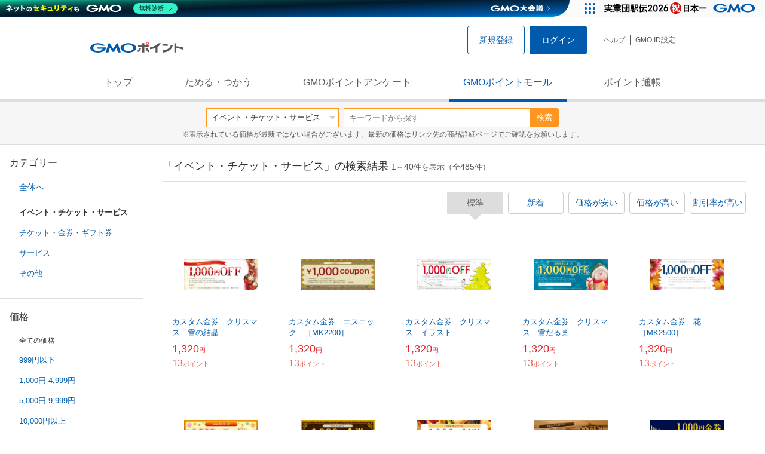

--- FILE ---
content_type: text/html; charset=UTF-8
request_url: https://point.gmo.jp/shopping/list?sell_price_range=3&sell_price_lower=&sell_price_upper=&search_cateId=18
body_size: 10187
content:

<!DOCTYPE html>
<html lang="ja">

<head prefix="og: http://ogp.me/ns# fb: http://ogp.me/ns/fb# article: http://ogp.me/ns/article#">
    <script>(function (w, d, s, l, i) {
        w[l] = w[l] || []; w[l].push({
            'gtm.start':
                new Date().getTime(), event: 'gtm.js'
        }); var f = d.getElementsByTagName(s)[0],
            j = d.createElement(s), dl = l != 'dataLayer' ? '&l=' + l : ''; j.async = true; j.src =
                'https://www.googletagmanager.com/gtm.js?id=' + i + dl; f.parentNode.insertBefore(j, f);
    })(window, document, 'script', 'dataLayer', 'GTM-M5P9R7L');</script>
<script>
    window.ga=window.ga||function(){(ga.q=ga.q||[]).push(arguments)};ga.l=+new Date;
    ga('require', 'GTM-5TNVQVN');
    ga('send', 'pageview');
    ga('create', 'UA-55588034-1', 'auto', 'onamae-server');
    ga('onamae-server.send', 'pageview');
    ga('create', 'UA-47544241-1', 'auto', 'onamae');
    ga('onamae.send', 'pageview');
</script>
<script async src='https://www.google-analytics.com/analytics.js'></script>  <meta http-equiv="Content-Type" content="text/html; charset=UTF-8">
  <meta http-equiv="content-language" content="ja" />
  <meta http-equiv="content-style-type" content="text/css" />
  <meta http-equiv="content-script-type" content="text/javascript" />
  <link rel="icon" type="image/x-icon" href="/favicon.ico" />
  <link rel="Shortcut Icon" type="img/x-icon" href="/favicon.ico" />
        <link rel="preconnect" href="https://aff.makeshop.jp" crossorigin>
    <link rel="stylesheet" type="text/css" href="/pc/css/style.css?2511" />
<link rel="stylesheet" type="text/css" href="/vendor/slick-carousel/slick/slick.css" />
<link rel="stylesheet" type="text/css" href="/vendor/slick-carousel/slick/slick-theme.css" />
    <script type="text/javascript" src="/vendor/jquery/dist/jquery.min.js"></script> 

<script type="text/javascript" src="/vendor/js-cookie/src/js.cookie.js" defer></script>
<script type="text/javascript" src="/vendor/lazysizes/lazysizes.min.js" defer></script>
<script type="text/javascript" src="/common/js/default.js?200323" defer></script>
<script type="text/javascript" src="/common/js/jquery.cookie.js" defer></script>

<script type="text/javascript" src="/common/js/modal.js?190924" defer></script>

<script type="text/javascript" src="/vendor/slick-carousel/slick/slick.min.js" defer></script>

<script type="text/javascript" src="/common/js/tokushop.js?200717" defer></script>

<script type="text/javascript" src="/pc/js/service/slider.js?2004" defer></script>

<script type="text/javascript" src="/vendor/jquery-colorbox/jquery.colorbox-min.js" defer></script>
  <script type="text/javascript" src="/pc/js/current.js" defer></script>
    <script type="text/javascript" src="/common/js/shopping/shopping.js" defer></script>
    <link rel="stylesheet" type="text/css" href="/pc/css/views/Mall.css?2007">
  <title>イベント・チケット・サービスの商品一覧｜GMOポイントモール</title>
  <meta name="description" content="イベント・チケット・サービスの商品一覧ページです。GMOポイントがたまる＆つかえるオンラインショップが大集合！貯まったポイントはショッピングで１ポイント＝１円として使えます。" />
  <script>
  var pathname = window.location.pathname;
  if(navigator.cookieEnabled !== true && pathname.includes("error") === false && !window.navigator.userAgent.includes('GoogleAdSenseInfeed')) {
    console.log("クッキーが無効です。");
    window.location.href = "/error/supported";
  }
</script>
  <noscript>
    Javascriptが必要です。
  </noscript>
</head>

<body>
    <noscript>
    <iframe src="https://www.googletagmanager.com/ns.html?id=GTM-M5P9R7L" height="0" width="0" style="display:none;visibility:hidden"></iframe>
  </noscript>
    <!-- GMOグループヘッダー -->
<script type="text/javascript" charset="UTF-8" src="//cache.img.gmo.jp/gmo/header/script.min.js" id="gmoheadertag" async="async"></script>    <header class="l-Header">
  <div class="c-Header">
    <div class="c-Header__inner">
      <h1 class="c-Headerlogo">
        <a class="logo a-Header" href="/">
          <img src="/common/img/logo.svg" alt="GMOインターネットグループの共通ポイント「GMOポイント」" width="140" height="16">
        </a>
      </h1>
             <ul class="c-HeaderNonLogin">
        <li>
          <a class="Btn__signUp a-Header" href="/member/registration"> 新規登録 </a>
        </li>
        <li>
          <a class="Btn__primary a-Header" href="/auth/login"> ログイン </a>
        </li>
      </ul>
            <ul class="c-HeaderNavList">
        <li>
          <a href="https://faq.point.gmo.jp/" class="a-Header">ヘルプ</a>
        </li>
        <li>
          <a href="/mypage/menu" class="a-Header">GMO ID設定 </a>
        </li>
              </ul>
    </div>
                          </div>
    <nav class="c-GlobalNav">
    <ul class="c-GlobalNav__list">
      <li>
        <a id="pointtop" href="/" class="a-GlobalNav"> トップ </a>
      </li>
      <li>
        <a id="aboutservice" href="/about/service" class="a-GlobalNav">ためる・つかう</a>
      </li>
      <li>
        <a id="research" href="/research/top" class="a-GlobalNav">GMOポイントアンケート</a>
      </li>
      <li>
        <a id="shopping" href="/shopping/top" class="a-GlobalNav">GMOポイントモール</a>
      </li>
      <li>
        <a id="mypagepoint" href="/mypage/point" class="a-GlobalNav">ポイント通帳</a>
      </li>
    </ul>
  </nav>
</header><script>
  (function () {
    let pathname = window.location.pathname;
    pathname01 = pathname;
    pathname02 = pathname.split("/")[1];
    switch (pathname01) {
      case "/":
        document.getElementById('pointtop').classList.add("active"); break;
      case "/about/point":
        document.getElementById('pointtop').classList.add("active"); break;
      case "/about/id":
        document.getElementById('pointtop').classList.add("active"); break;
      case "/about/service":
        document.getElementById('aboutservice').classList.add("active"); break;
      case "/mypage/point":
        document.getElementById('mypagepoint').classList.add("active"); break;
      case "/mypage/point/":
        document.getElementById('mypagepoint').classList.add("active"); break;
      case "/mypage/point/index":
        document.getElementById('mypagepoint').classList.add("active"); break;
    }
    switch (pathname02) {
      case "research":
        document.getElementById('research').classList.add("active"); break;
      case "shopping":
        document.getElementById('shopping').classList.add("active"); break;
    }
  })()
</script>    <div class="l-ContentWrapper--mall">
  <div class="v-MallSearch">
    <form name="shoppingForm" action="/shopping/list" method="get">
  <div class="v-MallSearch__inner">
    <div class="v-MallSearchSelect categoryLP">
      <label class="v-MallSearchSelect__label">
        <select name="search_cateId" class="v-MallSearchSelect__select">
          <option value="0">全てのカテゴリーで</option>
          <option value="9">フード・菓子</option>
          <option value="17">本・雑誌・コミック</option>
          <option value="5">パソコン・周辺機器</option>
          <option value="6">家電・AV機器・カメラ</option>
          <option value="8">おもちゃ・ホビー・ゲーム</option>
          <option value="1">ファッション・ブランド</option>
          <option value="15">生活・インテリア・文具</option>
          <option value="10">ドリンク・アルコール</option>
          <option value="16">スポーツ・アウトドア・旅行</option>
          <option value="2">バッグ・靴・小物</option>
          <option value="12">ビューティ・コスメ・香水</option>
          <option value="7">CD・DVD・楽器</option>
          <option value="20">車・バイク</option>
          <option value="14">ペット・ペットグッズ</option>
          <option value="4">キッズ・ベビー・マタニティ</option>
          <option value="13">フラワー・ガーデニング</option>
          <option value="11">ヘルス・ダイエット</option>
          <option value="3">ジュエリー・アクセサリー</option>
          <option value="19">ダウンロード・コンテンツ</option>
                    <option value="18" selected="selected">イベント・チケット・サービス</option>
          <option value="21">その他</option>
                  </select>
      </label>
    </div>
    <div class="v-MallSearchForm">
      <input type="text" name="search_word" value="" placeholder="キーワードから探す" maxlength="255" class="v-MallSearchForm__inputText">
      <div class="v-MallSearchForm__inputBtn">
        <button type="submit" class="Btn_search">検索</button>
      </div>
      <input type="hidden" name="search_order_type" value="4">
      <input type="hidden" name="payment_type" value="0">
      <input type="hidden" name="search_type" value="form">
    </div>
  </div>
  </form>
  <p class="v-MallSearch__text">※表示されている価格が最新ではない場合がございます。最新の価格はリンク先の商品詳細ページでご確認をお願いします。</p>
</div>  <div class="l-Content">
    <div class="l-ContentSub--mall">
      <section class="v-MallMenu">
  <h3 class="v-MallMenu__title">カテゴリー</h3>
    <ul class="v-MallMenuList">
        <li class="v-MallMenuList__item--up">
      <a href="/shopping/list?sell_price_range=3&amp;sell_price_lower=&amp;sell_price_upper=&amp;search_cateId=0">
        全体へ
      </a>
    </li>
    <li class="v-MallMenuList__item--present"> イベント・チケット・サービス </li>
                            <li class="v-MallMenuList__item--down">
      <a href="/shopping/list?sell_price_range=3&amp;sell_price_lower=&amp;sell_price_upper=&amp;search_cateId=18192">
        <span class="v-MallMenuList__icon mallicon-18192"></span> チケット・金券・ギフト券
      </a>
    </li>
                <li class="v-MallMenuList__item--down">
      <a href="/shopping/list?sell_price_range=3&amp;sell_price_lower=&amp;sell_price_upper=&amp;search_cateId=18193">
        <span class="v-MallMenuList__icon mallicon-18193"></span> サービス
      </a>
    </li>
                <li class="v-MallMenuList__item--down">
      <a href="/shopping/list?sell_price_range=3&amp;sell_price_lower=&amp;sell_price_upper=&amp;search_cateId=18194">
        <span class="v-MallMenuList__icon mallicon-18194"></span> その他
      </a>
    </li>
              </ul>
  </section>
<section class="v-MallMenu">
  <h3 class="v-MallMenu__title">価格</h3>
  <ul class="v-MallMenuList">
            <li class="v-MallMenuList__item--selected">
      <p>全ての価格</p>
    </li>
                <li class="v-MallMenuList__item">
      <a href="/shopping/list?sell_price_range=3&amp;sell_price_lower=&amp;sell_price_upper=999&amp;search_cateId=18">
        999円以下
      </a>
    </li>
                <li class="v-MallMenuList__item">
      <a href="/shopping/list?sell_price_range=3&amp;sell_price_lower=1000&amp;sell_price_upper=4999&amp;search_cateId=18">
        1,000円-4,999円
      </a>
    </li>
                <li class="v-MallMenuList__item">
      <a href="/shopping/list?sell_price_range=3&amp;sell_price_lower=5000&amp;sell_price_upper=9999&amp;search_cateId=18">
        5,000円-9,999円
      </a>
    </li>
                <li class="v-MallMenuList__item">
      <a href="/shopping/list?sell_price_range=3&amp;sell_price_lower=10000&amp;sell_price_upper=&amp;search_cateId=18">
        10,000円以上
      </a>
    </li>
          </ul>
  <form name="shoppingForm" action="/shopping/list" method="get">
  <div class="v-MallMenuPrice__area">
    <div class="v-MallMenuPrice__inner">
      <input type="text" name="sell_price_lower" value="" maxlength="9" class="v-MallMenuPrice__input">
      <span class="v-MallMenuPrice__unit">円</span>
      <span class="v-MallMenuPrice__unit">〜</span>
      <input type="text" name="sell_price_upper" value="" maxlength="9" class="v-MallMenuPrice__input">
      <span class="v-MallMenuPrice__unit">円</span>
      <input type="hidden" name="search_word" value="">
      <input type="hidden" name="search_order_type" value="4">
      <input type="hidden" name="payment_type" value="0">
      <input type="hidden" name="search_cateId" value="18">
    </div>
    <div class="v-MallMenuPrice__btn">
      <button type="submit" class="Btn__secondary">絞り込む</button>
    </div>
  </div>
  </form>
</section>
<section class="v-MallMenu">
  <h3 class="v-MallMenu__title">支払い方法</h3>
  <div class="v-MallMenuCheck">
    <form name="shoppingForm" action="/shopping/list" method="get">
    <label class="v-MallMenuCheck__label">
            <input id="payment_type_checkbox" type="checkbox" class="v-MallMenuCheck__box" name="payment_type" value="">
            カードが使える商品のみ
    </label>
    <input type="hidden" name="search_word" value="">
    <input type="hidden" name="search_order_type" value="4">
    <input type="hidden" name="sell_price_lower" value="">
    <input type="hidden" name="sell_price_upper" value="">
    <input type="hidden" name="search_cateId" value="18">
    </form>
  </div>
</section>    </div>
    <div class="l-ContentMain--mall">
      <div class="v-MallTop">
        <div class="v-MallCardArea">
                    <h2 class="v-MallCardArea__title">
                        「イベント・チケット・サービス」の検索結果
                        <div class="c-PagerNumber">
              <span class="c-PagerNumber__number"> 1</span><span class="c-PagerNumber__unit">～</span><span class="c-PagerNumber__number">40</span><span class="c-PagerNumber__unit">件を表示（全</span><span class="c-PagerNumber__number">485</span><span class="c-PagerNumber__unit">件）</span>
            </div>
          </h2>
          <div class="v-MallCardArea__switchArea">
            <ul class="c-Switch">
              <li>
                                <span class="c-Switch__item--current">標準</span>
                              </li>
              <li>
                                <a href="/shopping/list?sell_price_range=3&amp;sell_price_lower=&amp;sell_price_upper=&amp;search_cateId=18&amp;search_order_type=3">
                  <span class="c-Switch__item">新着</span>
                </a>
                              </li>
              <li>
                                <a href="/shopping/list?sell_price_range=3&amp;sell_price_lower=&amp;sell_price_upper=&amp;search_cateId=18&amp;search_order_type=1">
                  <span class="c-Switch__item">価格が安い</span>
                </a>
                              </li>
              <li>
                                <a href="/shopping/list?sell_price_range=3&amp;sell_price_lower=&amp;sell_price_upper=&amp;search_cateId=18&amp;search_order_type=2">
                  <span class="c-Switch__item">価格が高い</span>
                </a>
                              </li>
              <li>
                                <a href="/shopping/list?sell_price_range=3&amp;sell_price_lower=&amp;sell_price_upper=&amp;search_cateId=18&amp;search_order_type=5">
                  <span class="c-Switch__item">割引率が高い</span>
                </a>
                              </li>
            </ul>
          </div>
                    <ul class="c-ListWrapperRow">
                                                <li class="c-ListWrapperItem">
              <a class="shop-item-link" target="blank" href="https://aff.makeshop.jp/landing.html?service_id=1&amp;shop_id=clipy&amp;media_id=TP&amp;url=http%3A%2F%2Fwww.kinkos.works%2Fshopdetail%2F000000003137%2F" onclick="funcItemClick(&#039;18&#039;,&#039;&#039;,&#039;3137&#039;,&#039;1&#039;,&#039;0&#039;,&#039;4&#039;);funcSetItemHistoryCookie(&#039;3137&#039;,&#039;http://www.kinkos.works/shopdetail/000000003137/&#039;,&#039;&#039;,&#039;http://makeshop-multi-images.akamaized.net/clipy/itemimages/000000003137_4ti8meH.jpg&#039;,&#039;カスタム金券　クリスマス　雪の結晶　［MK2100］&#039;);">
                <dl class="c-ProductCard--mallList">
                  <dt class="c-ProductCard__thumb--mall">
                                        <img data-sizes="auto" data-src="https://point.gmo.jp/image/9ca06e0138d31c315d03a571e35e891f4cd46787?url=http%3A%2F%2Fmakeshop-multi-images.akamaized.net%2Fclipy%2Fitemimages%2F000000003137_4ti8meH.jpg" onerror="this.src='/common/img/shopping/img_noimage100x100.gif'" class="lazyload">
                                      </dt>
                                                      <dd class="c-ProductCard__link">
                    カスタム金券　クリスマス　雪の結晶　［MK2100］
                  </dd>
                  <dd class="c-ProductCard__price">
                    <span class="c-ProductCard__amount">1,320</span><span class="c-ProductCard__unit">円</span>
                                      </dd>
                  <dd class="c-ProductCard__point--mall">
                    <span class="c-ProductCard__amount">13</span><span class="c-ProductCard__unit">ポイント</span>
                  </dd>
                </dl>
              </a>
            </li>
                                                <li class="c-ListWrapperItem">
              <a class="shop-item-link" target="blank" href="https://aff.makeshop.jp/landing.html?service_id=1&amp;shop_id=clipy&amp;media_id=TP&amp;url=http%3A%2F%2Fwww.kinkos.works%2Fshopdetail%2F000000003143%2F" onclick="funcItemClick(&#039;18&#039;,&#039;&#039;,&#039;3143&#039;,&#039;1&#039;,&#039;1&#039;,&#039;4&#039;);funcSetItemHistoryCookie(&#039;3143&#039;,&#039;http://www.kinkos.works/shopdetail/000000003143/&#039;,&#039;&#039;,&#039;http://makeshop-multi-images.akamaized.net/clipy/itemimages/000000003143_0Wj3kGn.jpg&#039;,&#039;カスタム金券　エスニック　［MK2200］&#039;);">
                <dl class="c-ProductCard--mallList">
                  <dt class="c-ProductCard__thumb--mall">
                                        <img data-sizes="auto" data-src="https://point.gmo.jp/image/91426f17139a487af6965b7a48e7089200412c19?url=http%3A%2F%2Fmakeshop-multi-images.akamaized.net%2Fclipy%2Fitemimages%2F000000003143_0Wj3kGn.jpg" onerror="this.src='/common/img/shopping/img_noimage100x100.gif'" class="lazyload">
                                      </dt>
                                                      <dd class="c-ProductCard__link">
                    カスタム金券　エスニック　［MK2200］
                  </dd>
                  <dd class="c-ProductCard__price">
                    <span class="c-ProductCard__amount">1,320</span><span class="c-ProductCard__unit">円</span>
                                      </dd>
                  <dd class="c-ProductCard__point--mall">
                    <span class="c-ProductCard__amount">13</span><span class="c-ProductCard__unit">ポイント</span>
                  </dd>
                </dl>
              </a>
            </li>
                                                <li class="c-ListWrapperItem">
              <a class="shop-item-link" target="blank" href="https://aff.makeshop.jp/landing.html?service_id=1&amp;shop_id=clipy&amp;media_id=TP&amp;url=http%3A%2F%2Fwww.kinkos.works%2Fshopdetail%2F000000003149%2F" onclick="funcItemClick(&#039;18&#039;,&#039;&#039;,&#039;3149&#039;,&#039;1&#039;,&#039;2&#039;,&#039;4&#039;);funcSetItemHistoryCookie(&#039;3149&#039;,&#039;http://www.kinkos.works/shopdetail/000000003149/&#039;,&#039;&#039;,&#039;http://makeshop-multi-images.akamaized.net/clipy/itemimages/000000003149_sYK1G6T.jpg&#039;,&#039;カスタム金券　クリスマス　イラスト　［MK2300］&#039;);">
                <dl class="c-ProductCard--mallList">
                  <dt class="c-ProductCard__thumb--mall">
                                        <img data-sizes="auto" data-src="https://point.gmo.jp/image/1e8504a705ee5d60fa75c644b24fb7cfa7634fb6?url=http%3A%2F%2Fmakeshop-multi-images.akamaized.net%2Fclipy%2Fitemimages%2F000000003149_sYK1G6T.jpg" onerror="this.src='/common/img/shopping/img_noimage100x100.gif'" class="lazyload">
                                      </dt>
                                                      <dd class="c-ProductCard__link">
                    カスタム金券　クリスマス　イラスト　［MK2300］
                  </dd>
                  <dd class="c-ProductCard__price">
                    <span class="c-ProductCard__amount">1,320</span><span class="c-ProductCard__unit">円</span>
                                      </dd>
                  <dd class="c-ProductCard__point--mall">
                    <span class="c-ProductCard__amount">13</span><span class="c-ProductCard__unit">ポイント</span>
                  </dd>
                </dl>
              </a>
            </li>
                                                <li class="c-ListWrapperItem">
              <a class="shop-item-link" target="blank" href="https://aff.makeshop.jp/landing.html?service_id=1&amp;shop_id=clipy&amp;media_id=TP&amp;url=http%3A%2F%2Fwww.kinkos.works%2Fshopdetail%2F000000003155%2F" onclick="funcItemClick(&#039;18&#039;,&#039;&#039;,&#039;3155&#039;,&#039;1&#039;,&#039;3&#039;,&#039;4&#039;);funcSetItemHistoryCookie(&#039;3155&#039;,&#039;http://www.kinkos.works/shopdetail/000000003155/&#039;,&#039;&#039;,&#039;http://makeshop-multi-images.akamaized.net/clipy/itemimages/000000003155_QjyjxZa.jpg&#039;,&#039;カスタム金券　クリスマス　雪だるま　［MK2400］&#039;);">
                <dl class="c-ProductCard--mallList">
                  <dt class="c-ProductCard__thumb--mall">
                                        <img data-sizes="auto" data-src="https://point.gmo.jp/image/0da9a185b39db590a00e9d6e7308e6a83297a1c7?url=http%3A%2F%2Fmakeshop-multi-images.akamaized.net%2Fclipy%2Fitemimages%2F000000003155_QjyjxZa.jpg" onerror="this.src='/common/img/shopping/img_noimage100x100.gif'" class="lazyload">
                                      </dt>
                                                      <dd class="c-ProductCard__link">
                    カスタム金券　クリスマス　雪だるま　［MK2400］
                  </dd>
                  <dd class="c-ProductCard__price">
                    <span class="c-ProductCard__amount">1,320</span><span class="c-ProductCard__unit">円</span>
                                      </dd>
                  <dd class="c-ProductCard__point--mall">
                    <span class="c-ProductCard__amount">13</span><span class="c-ProductCard__unit">ポイント</span>
                  </dd>
                </dl>
              </a>
            </li>
                                                <li class="c-ListWrapperItem">
              <a class="shop-item-link" target="blank" href="https://aff.makeshop.jp/landing.html?service_id=1&amp;shop_id=clipy&amp;media_id=TP&amp;url=http%3A%2F%2Fwww.kinkos.works%2Fshopdetail%2F000000003161%2F" onclick="funcItemClick(&#039;18&#039;,&#039;&#039;,&#039;3161&#039;,&#039;1&#039;,&#039;4&#039;,&#039;4&#039;);funcSetItemHistoryCookie(&#039;3161&#039;,&#039;http://www.kinkos.works/shopdetail/000000003161/&#039;,&#039;&#039;,&#039;http://makeshop-multi-images.akamaized.net/clipy/itemimages/000000003161_1kQ25zh.jpg&#039;,&#039;カスタム金券　花　［MK2500］&#039;);">
                <dl class="c-ProductCard--mallList">
                  <dt class="c-ProductCard__thumb--mall">
                                        <img data-sizes="auto" data-src="https://point.gmo.jp/image/c0aa245b1421beca3e4c2614d7519df26a9f445d?url=http%3A%2F%2Fmakeshop-multi-images.akamaized.net%2Fclipy%2Fitemimages%2F000000003161_1kQ25zh.jpg" onerror="this.src='/common/img/shopping/img_noimage100x100.gif'" class="lazyload">
                                      </dt>
                                                      <dd class="c-ProductCard__link">
                    カスタム金券　花　［MK2500］
                  </dd>
                  <dd class="c-ProductCard__price">
                    <span class="c-ProductCard__amount">1,320</span><span class="c-ProductCard__unit">円</span>
                                      </dd>
                  <dd class="c-ProductCard__point--mall">
                    <span class="c-ProductCard__amount">13</span><span class="c-ProductCard__unit">ポイント</span>
                  </dd>
                </dl>
              </a>
            </li>
                                                <li class="c-ListWrapperItem">
              <a class="shop-item-link" target="blank" href="https://aff.makeshop.jp/landing.html?service_id=1&amp;shop_id=clipy&amp;media_id=TP&amp;url=http%3A%2F%2Fwww.kinkos.works%2Fshopdetail%2F000000002552%2F" onclick="funcItemClick(&#039;18&#039;,&#039;&#039;,&#039;2552&#039;,&#039;1&#039;,&#039;5&#039;,&#039;4&#039;);funcSetItemHistoryCookie(&#039;2552&#039;,&#039;http://www.kinkos.works/shopdetail/000000002552/&#039;,&#039;&#039;,&#039;http://makeshop-multi-images.akamaized.net/clipy/itemimages/000000002552_FX8MJZx.jpg&#039;,&#039;カスタム金券　カラフルポップ　［MK0100］&#039;);">
                <dl class="c-ProductCard--mallList">
                  <dt class="c-ProductCard__thumb--mall">
                                        <img data-sizes="auto" data-src="https://point.gmo.jp/image/7302e1ef1d9d403dd33f9631697b09c6cd940580?url=http%3A%2F%2Fmakeshop-multi-images.akamaized.net%2Fclipy%2Fitemimages%2F000000002552_FX8MJZx.jpg" onerror="this.src='/common/img/shopping/img_noimage100x100.gif'" class="lazyload">
                                      </dt>
                                                      <dd class="c-ProductCard__link">
                    カスタム金券　カラフルポップ　［MK0100］
                  </dd>
                  <dd class="c-ProductCard__price">
                    <span class="c-ProductCard__amount">1,320</span><span class="c-ProductCard__unit">円</span>
                                      </dd>
                  <dd class="c-ProductCard__point--mall">
                    <span class="c-ProductCard__amount">13</span><span class="c-ProductCard__unit">ポイント</span>
                  </dd>
                </dl>
              </a>
            </li>
                                                <li class="c-ListWrapperItem">
              <a class="shop-item-link" target="blank" href="https://aff.makeshop.jp/landing.html?service_id=1&amp;shop_id=clipy&amp;media_id=TP&amp;url=http%3A%2F%2Fwww.kinkos.works%2Fshopdetail%2F000000002553%2F" onclick="funcItemClick(&#039;18&#039;,&#039;&#039;,&#039;2553&#039;,&#039;1&#039;,&#039;6&#039;,&#039;4&#039;);funcSetItemHistoryCookie(&#039;2553&#039;,&#039;http://www.kinkos.works/shopdetail/000000002553/&#039;,&#039;&#039;,&#039;http://makeshop-multi-images.akamaized.net/clipy/itemimages/000000002553_JjCgtYx.jpg&#039;,&#039;カスタム金券　シック　［MK0200］&#039;);">
                <dl class="c-ProductCard--mallList">
                  <dt class="c-ProductCard__thumb--mall">
                                        <img data-sizes="auto" data-src="https://point.gmo.jp/image/20a7f153b8b852eb12eafe912483fe597b17ba80?url=http%3A%2F%2Fmakeshop-multi-images.akamaized.net%2Fclipy%2Fitemimages%2F000000002553_JjCgtYx.jpg" onerror="this.src='/common/img/shopping/img_noimage100x100.gif'" class="lazyload">
                                      </dt>
                                                      <dd class="c-ProductCard__link">
                    カスタム金券　シック　［MK0200］
                  </dd>
                  <dd class="c-ProductCard__price">
                    <span class="c-ProductCard__amount">1,320</span><span class="c-ProductCard__unit">円</span>
                                      </dd>
                  <dd class="c-ProductCard__point--mall">
                    <span class="c-ProductCard__amount">13</span><span class="c-ProductCard__unit">ポイント</span>
                  </dd>
                </dl>
              </a>
            </li>
                                                <li class="c-ListWrapperItem">
              <a class="shop-item-link" target="blank" href="https://aff.makeshop.jp/landing.html?service_id=1&amp;shop_id=clipy&amp;media_id=TP&amp;url=http%3A%2F%2Fwww.kinkos.works%2Fshopdetail%2F000000002554%2F" onclick="funcItemClick(&#039;18&#039;,&#039;&#039;,&#039;2554&#039;,&#039;1&#039;,&#039;7&#039;,&#039;4&#039;);funcSetItemHistoryCookie(&#039;2554&#039;,&#039;http://www.kinkos.works/shopdetail/000000002554/&#039;,&#039;&#039;,&#039;http://makeshop-multi-images.akamaized.net/clipy/itemimages/000000002554_zpmbO2N.jpg&#039;,&#039;カスタム金券　花　［MK0300］&#039;);">
                <dl class="c-ProductCard--mallList">
                  <dt class="c-ProductCard__thumb--mall">
                                        <img data-sizes="auto" data-src="https://point.gmo.jp/image/cb113748337a257e9cf732573e76cd754fcf96f3?url=http%3A%2F%2Fmakeshop-multi-images.akamaized.net%2Fclipy%2Fitemimages%2F000000002554_zpmbO2N.jpg" onerror="this.src='/common/img/shopping/img_noimage100x100.gif'" class="lazyload">
                                      </dt>
                                                      <dd class="c-ProductCard__link">
                    カスタム金券　花　［MK0300］
                  </dd>
                  <dd class="c-ProductCard__price">
                    <span class="c-ProductCard__amount">1,320</span><span class="c-ProductCard__unit">円</span>
                                      </dd>
                  <dd class="c-ProductCard__point--mall">
                    <span class="c-ProductCard__amount">13</span><span class="c-ProductCard__unit">ポイント</span>
                  </dd>
                </dl>
              </a>
            </li>
                                                <li class="c-ListWrapperItem">
              <a class="shop-item-link" target="blank" href="https://aff.makeshop.jp/landing.html?service_id=1&amp;shop_id=clipy&amp;media_id=TP&amp;url=http%3A%2F%2Fwww.kinkos.works%2Fshopdetail%2F000000002555%2F" onclick="funcItemClick(&#039;18&#039;,&#039;&#039;,&#039;2555&#039;,&#039;1&#039;,&#039;8&#039;,&#039;4&#039;);funcSetItemHistoryCookie(&#039;2555&#039;,&#039;http://www.kinkos.works/shopdetail/000000002555/&#039;,&#039;&#039;,&#039;http://makeshop-multi-images.akamaized.net/clipy/itemimages/000000002555_CPwaORZ.jpg&#039;,&#039;カスタム金券　木目　［MK0400］&#039;);">
                <dl class="c-ProductCard--mallList">
                  <dt class="c-ProductCard__thumb--mall">
                                        <img data-sizes="auto" data-src="https://point.gmo.jp/image/294b1232d7fa467474041bfc5762eaa80bee3eb1?url=http%3A%2F%2Fmakeshop-multi-images.akamaized.net%2Fclipy%2Fitemimages%2F000000002555_CPwaORZ.jpg" onerror="this.src='/common/img/shopping/img_noimage100x100.gif'" class="lazyload">
                                      </dt>
                                                      <dd class="c-ProductCard__link">
                    カスタム金券　木目　［MK0400］
                  </dd>
                  <dd class="c-ProductCard__price">
                    <span class="c-ProductCard__amount">1,320</span><span class="c-ProductCard__unit">円</span>
                                      </dd>
                  <dd class="c-ProductCard__point--mall">
                    <span class="c-ProductCard__amount">13</span><span class="c-ProductCard__unit">ポイント</span>
                  </dd>
                </dl>
              </a>
            </li>
                                                <li class="c-ListWrapperItem">
              <a class="shop-item-link" target="blank" href="https://aff.makeshop.jp/landing.html?service_id=1&amp;shop_id=clipy&amp;media_id=TP&amp;url=http%3A%2F%2Fwww.kinkos.works%2Fshopdetail%2F000000002556%2F" onclick="funcItemClick(&#039;18&#039;,&#039;&#039;,&#039;2556&#039;,&#039;1&#039;,&#039;9&#039;,&#039;4&#039;);funcSetItemHistoryCookie(&#039;2556&#039;,&#039;http://www.kinkos.works/shopdetail/000000002556/&#039;,&#039;&#039;,&#039;http://makeshop-multi-images.akamaized.net/clipy/itemimages/000000002556_4j4RrzF.jpg&#039;,&#039;カスタム金券　和風　竹　［MK0500］&#039;);">
                <dl class="c-ProductCard--mallList">
                  <dt class="c-ProductCard__thumb--mall">
                                        <img data-sizes="auto" data-src="https://point.gmo.jp/image/0e9c48fa8874916781abe176ded83704a6590817?url=http%3A%2F%2Fmakeshop-multi-images.akamaized.net%2Fclipy%2Fitemimages%2F000000002556_4j4RrzF.jpg" onerror="this.src='/common/img/shopping/img_noimage100x100.gif'" class="lazyload">
                                      </dt>
                                                      <dd class="c-ProductCard__link">
                    カスタム金券　和風　竹　［MK0500］
                  </dd>
                  <dd class="c-ProductCard__price">
                    <span class="c-ProductCard__amount">1,320</span><span class="c-ProductCard__unit">円</span>
                                      </dd>
                  <dd class="c-ProductCard__point--mall">
                    <span class="c-ProductCard__amount">13</span><span class="c-ProductCard__unit">ポイント</span>
                  </dd>
                </dl>
              </a>
            </li>
                                                <li class="c-ListWrapperItem">
              <a class="shop-item-link" target="blank" href="https://aff.makeshop.jp/landing.html?service_id=1&amp;shop_id=clipy&amp;media_id=TP&amp;url=http%3A%2F%2Fwww.kinkos.works%2Fshopdetail%2F000000002557%2F" onclick="funcItemClick(&#039;18&#039;,&#039;&#039;,&#039;2557&#039;,&#039;1&#039;,&#039;10&#039;,&#039;4&#039;);funcSetItemHistoryCookie(&#039;2557&#039;,&#039;http://www.kinkos.works/shopdetail/000000002557/&#039;,&#039;&#039;,&#039;http://makeshop-multi-images.akamaized.net/clipy/itemimages/000000002557_Xm9u0FJ.jpg&#039;,&#039;カスタム金券　和風　金　［MK0600］&#039;);">
                <dl class="c-ProductCard--mallList">
                  <dt class="c-ProductCard__thumb--mall">
                                        <img data-sizes="auto" data-src="https://point.gmo.jp/image/eecb8d03984258dba6cb207873145aeac0ecd701?url=http%3A%2F%2Fmakeshop-multi-images.akamaized.net%2Fclipy%2Fitemimages%2F000000002557_Xm9u0FJ.jpg" onerror="this.src='/common/img/shopping/img_noimage100x100.gif'" class="lazyload">
                                      </dt>
                                                      <dd class="c-ProductCard__link">
                    カスタム金券　和風　金　［MK0600］
                  </dd>
                  <dd class="c-ProductCard__price">
                    <span class="c-ProductCard__amount">1,320</span><span class="c-ProductCard__unit">円</span>
                                      </dd>
                  <dd class="c-ProductCard__point--mall">
                    <span class="c-ProductCard__amount">13</span><span class="c-ProductCard__unit">ポイント</span>
                  </dd>
                </dl>
              </a>
            </li>
                                                <li class="c-ListWrapperItem">
              <a class="shop-item-link" target="blank" href="https://aff.makeshop.jp/landing.html?service_id=1&amp;shop_id=clipy&amp;media_id=TP&amp;url=http%3A%2F%2Fwww.kinkos.works%2Fshopdetail%2F000000002558%2F" onclick="funcItemClick(&#039;18&#039;,&#039;&#039;,&#039;2558&#039;,&#039;1&#039;,&#039;11&#039;,&#039;4&#039;);funcSetItemHistoryCookie(&#039;2558&#039;,&#039;http://www.kinkos.works/shopdetail/000000002558/&#039;,&#039;&#039;,&#039;http://makeshop-multi-images.akamaized.net/clipy/itemimages/000000002558_CnJbY8O.jpg&#039;,&#039;カスタム金券　和風　鯉　［MK0700］&#039;);">
                <dl class="c-ProductCard--mallList">
                  <dt class="c-ProductCard__thumb--mall">
                                        <img data-sizes="auto" data-src="https://point.gmo.jp/image/5ea804c28b8f05b760ca4c846cb85c46f6a17118?url=http%3A%2F%2Fmakeshop-multi-images.akamaized.net%2Fclipy%2Fitemimages%2F000000002558_CnJbY8O.jpg" onerror="this.src='/common/img/shopping/img_noimage100x100.gif'" class="lazyload">
                                      </dt>
                                                      <dd class="c-ProductCard__link">
                    カスタム金券　和風　鯉　［MK0700］
                  </dd>
                  <dd class="c-ProductCard__price">
                    <span class="c-ProductCard__amount">1,320</span><span class="c-ProductCard__unit">円</span>
                                      </dd>
                  <dd class="c-ProductCard__point--mall">
                    <span class="c-ProductCard__amount">13</span><span class="c-ProductCard__unit">ポイント</span>
                  </dd>
                </dl>
              </a>
            </li>
                                                <li class="c-ListWrapperItem">
              <a class="shop-item-link" target="blank" href="https://aff.makeshop.jp/landing.html?service_id=1&amp;shop_id=clipy&amp;media_id=TP&amp;url=http%3A%2F%2Fwww.kinkos.works%2Fshopdetail%2F000000002559%2F" onclick="funcItemClick(&#039;18&#039;,&#039;&#039;,&#039;2559&#039;,&#039;1&#039;,&#039;12&#039;,&#039;4&#039;);funcSetItemHistoryCookie(&#039;2559&#039;,&#039;http://www.kinkos.works/shopdetail/000000002559/&#039;,&#039;&#039;,&#039;http://makeshop-multi-images.akamaized.net/clipy/itemimages/000000002559_WIo8MCX.jpg&#039;,&#039;カスタム金券　和風　鶴と亀　［MK0800］&#039;);">
                <dl class="c-ProductCard--mallList">
                  <dt class="c-ProductCard__thumb--mall">
                                        <img data-sizes="auto" data-src="https://point.gmo.jp/image/c9c3cc4307890cb4f4064e22e389e5b28250006e?url=http%3A%2F%2Fmakeshop-multi-images.akamaized.net%2Fclipy%2Fitemimages%2F000000002559_WIo8MCX.jpg" onerror="this.src='/common/img/shopping/img_noimage100x100.gif'" class="lazyload">
                                      </dt>
                                                      <dd class="c-ProductCard__link">
                    カスタム金券　和風　鶴と亀　［MK0800］
                  </dd>
                  <dd class="c-ProductCard__price">
                    <span class="c-ProductCard__amount">1,320</span><span class="c-ProductCard__unit">円</span>
                                      </dd>
                  <dd class="c-ProductCard__point--mall">
                    <span class="c-ProductCard__amount">13</span><span class="c-ProductCard__unit">ポイント</span>
                  </dd>
                </dl>
              </a>
            </li>
                                                <li class="c-ListWrapperItem">
              <a class="shop-item-link" target="blank" href="https://aff.makeshop.jp/landing.html?service_id=1&amp;shop_id=clipy&amp;media_id=TP&amp;url=http%3A%2F%2Fwww.kinkos.works%2Fshopdetail%2F000000002560%2F" onclick="funcItemClick(&#039;18&#039;,&#039;&#039;,&#039;2560&#039;,&#039;1&#039;,&#039;13&#039;,&#039;4&#039;);funcSetItemHistoryCookie(&#039;2560&#039;,&#039;http://www.kinkos.works/shopdetail/000000002560/&#039;,&#039;&#039;,&#039;http://makeshop-multi-images.akamaized.net/clipy/itemimages/000000002560_tqZACyu.jpg&#039;,&#039;カスタム金券　花　［MK0900］&#039;);">
                <dl class="c-ProductCard--mallList">
                  <dt class="c-ProductCard__thumb--mall">
                                        <img data-sizes="auto" data-src="https://point.gmo.jp/image/ff7bcd40f66728edd3b919a231ab457dac83e40f?url=http%3A%2F%2Fmakeshop-multi-images.akamaized.net%2Fclipy%2Fitemimages%2F000000002560_tqZACyu.jpg" onerror="this.src='/common/img/shopping/img_noimage100x100.gif'" class="lazyload">
                                      </dt>
                                                      <dd class="c-ProductCard__link">
                    カスタム金券　花　［MK0900］
                  </dd>
                  <dd class="c-ProductCard__price">
                    <span class="c-ProductCard__amount">1,320</span><span class="c-ProductCard__unit">円</span>
                                      </dd>
                  <dd class="c-ProductCard__point--mall">
                    <span class="c-ProductCard__amount">13</span><span class="c-ProductCard__unit">ポイント</span>
                  </dd>
                </dl>
              </a>
            </li>
                                                <li class="c-ListWrapperItem">
              <a class="shop-item-link" target="blank" href="https://aff.makeshop.jp/landing.html?service_id=1&amp;shop_id=clipy&amp;media_id=TP&amp;url=http%3A%2F%2Fwww.kinkos.works%2Fshopdetail%2F000000002561%2F" onclick="funcItemClick(&#039;18&#039;,&#039;&#039;,&#039;2561&#039;,&#039;1&#039;,&#039;14&#039;,&#039;4&#039;);funcSetItemHistoryCookie(&#039;2561&#039;,&#039;http://www.kinkos.works/shopdetail/000000002561/&#039;,&#039;&#039;,&#039;http://makeshop-multi-images.akamaized.net/clipy/itemimages/000000002561_VItlEC2.jpg&#039;,&#039;カスタム金券　花　バラ　［MK1000］&#039;);">
                <dl class="c-ProductCard--mallList">
                  <dt class="c-ProductCard__thumb--mall">
                                        <img data-sizes="auto" data-src="https://point.gmo.jp/image/cff455819528ba565cd046cc69316fee3e8b17ac?url=http%3A%2F%2Fmakeshop-multi-images.akamaized.net%2Fclipy%2Fitemimages%2F000000002561_VItlEC2.jpg" onerror="this.src='/common/img/shopping/img_noimage100x100.gif'" class="lazyload">
                                      </dt>
                                                      <dd class="c-ProductCard__link">
                    カスタム金券　花　バラ　［MK1000］
                  </dd>
                  <dd class="c-ProductCard__price">
                    <span class="c-ProductCard__amount">1,320</span><span class="c-ProductCard__unit">円</span>
                                      </dd>
                  <dd class="c-ProductCard__point--mall">
                    <span class="c-ProductCard__amount">13</span><span class="c-ProductCard__unit">ポイント</span>
                  </dd>
                </dl>
              </a>
            </li>
                                                <li class="c-ListWrapperItem">
              <a class="shop-item-link" target="blank" href="https://aff.makeshop.jp/landing.html?service_id=1&amp;shop_id=clipy&amp;media_id=TP&amp;url=http%3A%2F%2Fwww.kinkos.works%2Fshopdetail%2F000000002562%2F" onclick="funcItemClick(&#039;18&#039;,&#039;&#039;,&#039;2562&#039;,&#039;1&#039;,&#039;15&#039;,&#039;4&#039;);funcSetItemHistoryCookie(&#039;2562&#039;,&#039;http://www.kinkos.works/shopdetail/000000002562/&#039;,&#039;&#039;,&#039;http://makeshop-multi-images.akamaized.net/clipy/itemimages/000000002562_ob1Ps36.jpg&#039;,&#039;カスタム金券　動物　ねこ　［MK1100］&#039;);">
                <dl class="c-ProductCard--mallList">
                  <dt class="c-ProductCard__thumb--mall">
                                        <img data-sizes="auto" data-src="https://point.gmo.jp/image/8796e6a212d7ff3469e3d0c57d5815eff85767dc?url=http%3A%2F%2Fmakeshop-multi-images.akamaized.net%2Fclipy%2Fitemimages%2F000000002562_ob1Ps36.jpg" onerror="this.src='/common/img/shopping/img_noimage100x100.gif'" class="lazyload">
                                      </dt>
                                    <dd class="c-ProductCard__link">
                    カスタム金券　動物　ねこ　［MK1100］
                  </dd>
                  <dd class="c-ProductCard__price">
                    <span class="c-ProductCard__amount">1,320</span><span class="c-ProductCard__unit">円</span>
                                      </dd>
                  <dd class="c-ProductCard__point--mall">
                    <span class="c-ProductCard__amount">13</span><span class="c-ProductCard__unit">ポイント</span>
                  </dd>
                </dl>
              </a>
            </li>
                                                <li class="c-ListWrapperItem">
              <a class="shop-item-link" target="blank" href="https://aff.makeshop.jp/landing.html?service_id=1&amp;shop_id=clipy&amp;media_id=TP&amp;url=http%3A%2F%2Fwww.kinkos.works%2Fshopdetail%2F000000002563%2F" onclick="funcItemClick(&#039;18&#039;,&#039;&#039;,&#039;2563&#039;,&#039;1&#039;,&#039;16&#039;,&#039;4&#039;);funcSetItemHistoryCookie(&#039;2563&#039;,&#039;http://www.kinkos.works/shopdetail/000000002563/&#039;,&#039;&#039;,&#039;http://makeshop-multi-images.akamaized.net/clipy/itemimages/000000002563_sRbocer.jpg&#039;,&#039;カスタム金券　動物　犬　［MK1200］&#039;);">
                <dl class="c-ProductCard--mallList">
                  <dt class="c-ProductCard__thumb--mall">
                                        <img data-sizes="auto" data-src="https://point.gmo.jp/image/01ce3644563a493e0b6cfa525c1d8a4fc18502ae?url=http%3A%2F%2Fmakeshop-multi-images.akamaized.net%2Fclipy%2Fitemimages%2F000000002563_sRbocer.jpg" onerror="this.src='/common/img/shopping/img_noimage100x100.gif'" class="lazyload">
                                      </dt>
                                    <dd class="c-ProductCard__link">
                    カスタム金券　動物　犬　［MK1200］
                  </dd>
                  <dd class="c-ProductCard__price">
                    <span class="c-ProductCard__amount">1,320</span><span class="c-ProductCard__unit">円</span>
                                      </dd>
                  <dd class="c-ProductCard__point--mall">
                    <span class="c-ProductCard__amount">13</span><span class="c-ProductCard__unit">ポイント</span>
                  </dd>
                </dl>
              </a>
            </li>
                                                <li class="c-ListWrapperItem">
              <a class="shop-item-link" target="blank" href="https://aff.makeshop.jp/landing.html?service_id=1&amp;shop_id=clipy&amp;media_id=TP&amp;url=http%3A%2F%2Fwww.kinkos.works%2Fshopdetail%2F000000002564%2F" onclick="funcItemClick(&#039;18&#039;,&#039;&#039;,&#039;2564&#039;,&#039;1&#039;,&#039;17&#039;,&#039;4&#039;);funcSetItemHistoryCookie(&#039;2564&#039;,&#039;http://www.kinkos.works/shopdetail/000000002564/&#039;,&#039;&#039;,&#039;http://makeshop-multi-images.akamaized.net/clipy/itemimages/000000002564_8UnIzXM.jpg&#039;,&#039;カスタム金券　和風　鶴と梅　［MK1300］&#039;);">
                <dl class="c-ProductCard--mallList">
                  <dt class="c-ProductCard__thumb--mall">
                                        <img data-sizes="auto" data-src="https://point.gmo.jp/image/31b68faecc2413b090dcd30d7363a6ed7a1876af?url=http%3A%2F%2Fmakeshop-multi-images.akamaized.net%2Fclipy%2Fitemimages%2F000000002564_8UnIzXM.jpg" onerror="this.src='/common/img/shopping/img_noimage100x100.gif'" class="lazyload">
                                      </dt>
                                    <dd class="c-ProductCard__link">
                    カスタム金券　和風　鶴と梅　［MK1300］
                  </dd>
                  <dd class="c-ProductCard__price">
                    <span class="c-ProductCard__amount">1,320</span><span class="c-ProductCard__unit">円</span>
                                      </dd>
                  <dd class="c-ProductCard__point--mall">
                    <span class="c-ProductCard__amount">13</span><span class="c-ProductCard__unit">ポイント</span>
                  </dd>
                </dl>
              </a>
            </li>
                                                <li class="c-ListWrapperItem">
              <a class="shop-item-link" target="blank" href="https://aff.makeshop.jp/landing.html?service_id=1&amp;shop_id=clipy&amp;media_id=TP&amp;url=http%3A%2F%2Fwww.kinkos.works%2Fshopdetail%2F000000002565%2F" onclick="funcItemClick(&#039;18&#039;,&#039;&#039;,&#039;2565&#039;,&#039;1&#039;,&#039;18&#039;,&#039;4&#039;);funcSetItemHistoryCookie(&#039;2565&#039;,&#039;http://www.kinkos.works/shopdetail/000000002565/&#039;,&#039;&#039;,&#039;http://makeshop-multi-images.akamaized.net/clipy/itemimages/000000002565_537J9mb.jpg&#039;,&#039;カスタム金券　お札風　［MK1400］&#039;);">
                <dl class="c-ProductCard--mallList">
                  <dt class="c-ProductCard__thumb--mall">
                                        <img data-sizes="auto" data-src="https://point.gmo.jp/image/d092e4d4f69daee1b39b3e30925f27c3f990e2ca?url=http%3A%2F%2Fmakeshop-multi-images.akamaized.net%2Fclipy%2Fitemimages%2F000000002565_537J9mb.jpg" onerror="this.src='/common/img/shopping/img_noimage100x100.gif'" class="lazyload">
                                      </dt>
                                    <dd class="c-ProductCard__link">
                    カスタム金券　お札風　［MK1400］
                  </dd>
                  <dd class="c-ProductCard__price">
                    <span class="c-ProductCard__amount">1,320</span><span class="c-ProductCard__unit">円</span>
                                      </dd>
                  <dd class="c-ProductCard__point--mall">
                    <span class="c-ProductCard__amount">13</span><span class="c-ProductCard__unit">ポイント</span>
                  </dd>
                </dl>
              </a>
            </li>
                                                <li class="c-ListWrapperItem">
              <a class="shop-item-link" target="blank" href="https://aff.makeshop.jp/landing.html?service_id=1&amp;shop_id=clipy&amp;media_id=TP&amp;url=http%3A%2F%2Fwww.kinkos.works%2Fshopdetail%2F000000002566%2F" onclick="funcItemClick(&#039;18&#039;,&#039;&#039;,&#039;2566&#039;,&#039;1&#039;,&#039;19&#039;,&#039;4&#039;);funcSetItemHistoryCookie(&#039;2566&#039;,&#039;http://www.kinkos.works/shopdetail/000000002566/&#039;,&#039;&#039;,&#039;http://makeshop-multi-images.akamaized.net/clipy/itemimages/000000002566_pDZGPGV.jpg&#039;,&#039;カスタム金券　カラフル　［MK1500］&#039;);">
                <dl class="c-ProductCard--mallList">
                  <dt class="c-ProductCard__thumb--mall">
                                        <img data-sizes="auto" data-src="https://point.gmo.jp/image/fc5001091b381c98a0fd65419a3cb6ff9fedfa0a?url=http%3A%2F%2Fmakeshop-multi-images.akamaized.net%2Fclipy%2Fitemimages%2F000000002566_pDZGPGV.jpg" onerror="this.src='/common/img/shopping/img_noimage100x100.gif'" class="lazyload">
                                      </dt>
                                    <dd class="c-ProductCard__link">
                    カスタム金券　カラフル　［MK1500］
                  </dd>
                  <dd class="c-ProductCard__price">
                    <span class="c-ProductCard__amount">1,320</span><span class="c-ProductCard__unit">円</span>
                                      </dd>
                  <dd class="c-ProductCard__point--mall">
                    <span class="c-ProductCard__amount">13</span><span class="c-ProductCard__unit">ポイント</span>
                  </dd>
                </dl>
              </a>
            </li>
                                                <li class="c-ListWrapperItem">
              <a class="shop-item-link" target="blank" href="https://aff.makeshop.jp/landing.html?service_id=1&amp;shop_id=clipy&amp;media_id=TP&amp;url=http%3A%2F%2Fwww.kinkos.works%2Fshopdetail%2F000000002567%2F" onclick="funcItemClick(&#039;18&#039;,&#039;&#039;,&#039;2567&#039;,&#039;1&#039;,&#039;20&#039;,&#039;4&#039;);funcSetItemHistoryCookie(&#039;2567&#039;,&#039;http://www.kinkos.works/shopdetail/000000002567/&#039;,&#039;&#039;,&#039;http://makeshop-multi-images.akamaized.net/clipy/itemimages/000000002567_BLJoLFX.jpg&#039;,&#039;カスタム金券　額縁　ナチュラル　［MK1600］&#039;);">
                <dl class="c-ProductCard--mallList">
                  <dt class="c-ProductCard__thumb--mall">
                                        <img data-sizes="auto" data-src="https://point.gmo.jp/image/2369570285e38f9e8049b11a66f7220c82674d8e?url=http%3A%2F%2Fmakeshop-multi-images.akamaized.net%2Fclipy%2Fitemimages%2F000000002567_BLJoLFX.jpg" onerror="this.src='/common/img/shopping/img_noimage100x100.gif'" class="lazyload">
                                      </dt>
                                    <dd class="c-ProductCard__link">
                    カスタム金券　額縁　ナチュラル　［MK1600］
                  </dd>
                  <dd class="c-ProductCard__price">
                    <span class="c-ProductCard__amount">1,320</span><span class="c-ProductCard__unit">円</span>
                                      </dd>
                  <dd class="c-ProductCard__point--mall">
                    <span class="c-ProductCard__amount">13</span><span class="c-ProductCard__unit">ポイント</span>
                  </dd>
                </dl>
              </a>
            </li>
                                                <li class="c-ListWrapperItem">
              <a class="shop-item-link" target="blank" href="https://aff.makeshop.jp/landing.html?service_id=1&amp;shop_id=clipy&amp;media_id=TP&amp;url=http%3A%2F%2Fwww.kinkos.works%2Fshopdetail%2F000000002568%2F" onclick="funcItemClick(&#039;18&#039;,&#039;&#039;,&#039;2568&#039;,&#039;1&#039;,&#039;21&#039;,&#039;4&#039;);funcSetItemHistoryCookie(&#039;2568&#039;,&#039;http://www.kinkos.works/shopdetail/000000002568/&#039;,&#039;&#039;,&#039;http://makeshop-multi-images.akamaized.net/clipy/itemimages/000000002568_DWwPMlY.jpg&#039;,&#039;カスタム金券　花　プレゼント　［MK1700 ］&#039;);">
                <dl class="c-ProductCard--mallList">
                  <dt class="c-ProductCard__thumb--mall">
                                        <img data-sizes="auto" data-src="https://point.gmo.jp/image/5552a6b2115828fce6cb0f927cc57ff2e1f99783?url=http%3A%2F%2Fmakeshop-multi-images.akamaized.net%2Fclipy%2Fitemimages%2F000000002568_DWwPMlY.jpg" onerror="this.src='/common/img/shopping/img_noimage100x100.gif'" class="lazyload">
                                      </dt>
                                    <dd class="c-ProductCard__link">
                    カスタム金券　花　プレゼント　［MK1700 ］
                  </dd>
                  <dd class="c-ProductCard__price">
                    <span class="c-ProductCard__amount">1,320</span><span class="c-ProductCard__unit">円</span>
                                      </dd>
                  <dd class="c-ProductCard__point--mall">
                    <span class="c-ProductCard__amount">13</span><span class="c-ProductCard__unit">ポイント</span>
                  </dd>
                </dl>
              </a>
            </li>
                                                <li class="c-ListWrapperItem">
              <a class="shop-item-link" target="blank" href="https://aff.makeshop.jp/landing.html?service_id=1&amp;shop_id=clipy&amp;media_id=TP&amp;url=http%3A%2F%2Fwww.kinkos.works%2Fshopdetail%2F000000002569%2F" onclick="funcItemClick(&#039;18&#039;,&#039;&#039;,&#039;2569&#039;,&#039;1&#039;,&#039;22&#039;,&#039;4&#039;);funcSetItemHistoryCookie(&#039;2569&#039;,&#039;http://www.kinkos.works/shopdetail/000000002569/&#039;,&#039;&#039;,&#039;http://makeshop-multi-images.akamaized.net/clipy/itemimages/000000002569_VIml2kD.jpg&#039;,&#039;カスタム金券　プレゼント　［MK1800］&#039;);">
                <dl class="c-ProductCard--mallList">
                  <dt class="c-ProductCard__thumb--mall">
                                        <img data-sizes="auto" data-src="https://point.gmo.jp/image/94820502b458ed78b72c953ed1ac5eef1f8e5478?url=http%3A%2F%2Fmakeshop-multi-images.akamaized.net%2Fclipy%2Fitemimages%2F000000002569_VIml2kD.jpg" onerror="this.src='/common/img/shopping/img_noimage100x100.gif'" class="lazyload">
                                      </dt>
                                    <dd class="c-ProductCard__link">
                    カスタム金券　プレゼント　［MK1800］
                  </dd>
                  <dd class="c-ProductCard__price">
                    <span class="c-ProductCard__amount">1,320</span><span class="c-ProductCard__unit">円</span>
                                      </dd>
                  <dd class="c-ProductCard__point--mall">
                    <span class="c-ProductCard__amount">13</span><span class="c-ProductCard__unit">ポイント</span>
                  </dd>
                </dl>
              </a>
            </li>
                                                <li class="c-ListWrapperItem">
              <a class="shop-item-link" target="blank" href="https://aff.makeshop.jp/landing.html?service_id=1&amp;shop_id=clipy&amp;media_id=TP&amp;url=http%3A%2F%2Fwww.kinkos.works%2Fshopdetail%2F000000002570%2F" onclick="funcItemClick(&#039;18&#039;,&#039;&#039;,&#039;2570&#039;,&#039;1&#039;,&#039;23&#039;,&#039;4&#039;);funcSetItemHistoryCookie(&#039;2570&#039;,&#039;http://www.kinkos.works/shopdetail/000000002570/&#039;,&#039;&#039;,&#039;http://makeshop-multi-images.akamaized.net/clipy/itemimages/000000002570_gRH4oCR.jpg&#039;,&#039;カスタム金券　ゴールド　［MK1900］&#039;);">
                <dl class="c-ProductCard--mallList">
                  <dt class="c-ProductCard__thumb--mall">
                                        <img data-sizes="auto" data-src="https://point.gmo.jp/image/1a6ceaa1e99282b4450f10fed42a57c1e0880162?url=http%3A%2F%2Fmakeshop-multi-images.akamaized.net%2Fclipy%2Fitemimages%2F000000002570_gRH4oCR.jpg" onerror="this.src='/common/img/shopping/img_noimage100x100.gif'" class="lazyload">
                                      </dt>
                                    <dd class="c-ProductCard__link">
                    カスタム金券　ゴールド　［MK1900］
                  </dd>
                  <dd class="c-ProductCard__price">
                    <span class="c-ProductCard__amount">1,320</span><span class="c-ProductCard__unit">円</span>
                                      </dd>
                  <dd class="c-ProductCard__point--mall">
                    <span class="c-ProductCard__amount">13</span><span class="c-ProductCard__unit">ポイント</span>
                  </dd>
                </dl>
              </a>
            </li>
                                                <li class="c-ListWrapperItem">
              <a class="shop-item-link" target="blank" href="https://aff.makeshop.jp/landing.html?service_id=1&amp;shop_id=clipy&amp;media_id=TP&amp;url=http%3A%2F%2Fwww.kinkos.works%2Fshopdetail%2F000000002571%2F" onclick="funcItemClick(&#039;18&#039;,&#039;&#039;,&#039;2571&#039;,&#039;1&#039;,&#039;24&#039;,&#039;4&#039;);funcSetItemHistoryCookie(&#039;2571&#039;,&#039;http://www.kinkos.works/shopdetail/000000002571/&#039;,&#039;&#039;,&#039;http://makeshop-multi-images.akamaized.net/clipy/itemimages/000000002571_rVJBmMb.jpg&#039;,&#039;カスタム金券　エレガント　［MK2000］&#039;);">
                <dl class="c-ProductCard--mallList">
                  <dt class="c-ProductCard__thumb--mall">
                                        <img data-sizes="auto" data-src="https://point.gmo.jp/image/a64948dbfbce4b3f9edc4767087e380d6a9a431e?url=http%3A%2F%2Fmakeshop-multi-images.akamaized.net%2Fclipy%2Fitemimages%2F000000002571_rVJBmMb.jpg" onerror="this.src='/common/img/shopping/img_noimage100x100.gif'" class="lazyload">
                                      </dt>
                                    <dd class="c-ProductCard__link">
                    カスタム金券　エレガント　［MK2000］
                  </dd>
                  <dd class="c-ProductCard__price">
                    <span class="c-ProductCard__amount">1,320</span><span class="c-ProductCard__unit">円</span>
                                      </dd>
                  <dd class="c-ProductCard__point--mall">
                    <span class="c-ProductCard__amount">13</span><span class="c-ProductCard__unit">ポイント</span>
                  </dd>
                </dl>
              </a>
            </li>
                                                <li class="c-ListWrapperItem">
              <a class="shop-item-link" target="blank" href="https://aff.makeshop.jp/landing.html?service_id=1&amp;shop_id=goldcoin&amp;media_id=TP&amp;url=http%3A%2F%2Fgold-coin.jp%2Fshopdetail%2F000000005278%2F" onclick="funcItemClick(&#039;18&#039;,&#039;&#039;,&#039;5278&#039;,&#039;1&#039;,&#039;25&#039;,&#039;4&#039;);funcSetItemHistoryCookie(&#039;5278&#039;,&#039;http://gold-coin.jp/shopdetail/000000005278/&#039;,&#039;&#039;,&#039;http://makeshop-multi-images.akamaized.net/goldcoin/itemimages/000000005278_usks69z.jpg&#039;,&#039;zoom開催2024.3.21木曜16～18時ドクター・ディマティーニのファシリテーションのシェア会&#039;);">
                <dl class="c-ProductCard--mallList">
                  <dt class="c-ProductCard__thumb--mall">
                                        <img data-sizes="auto" data-src="https://point.gmo.jp/image/1882918e8372e92b3db0706a80dfbcb93f6d3289?url=http%3A%2F%2Fmakeshop-multi-images.akamaized.net%2Fgoldcoin%2Fitemimages%2F000000005278_usks69z.jpg" onerror="this.src='/common/img/shopping/img_noimage100x100.gif'" class="lazyload">
                                      </dt>
                                                      <dd class="c-ProductCard__link">
                    zoom開催2024.3.21木曜16～18時ドクター・ディマティーニのファシリテーションのシェア会
                  </dd>
                  <dd class="c-ProductCard__price">
                    <span class="c-ProductCard__amount">20,000</span><span class="c-ProductCard__unit">円</span>
                                      </dd>
                  <dd class="c-ProductCard__point--mall">
                    <span class="c-ProductCard__amount">200</span><span class="c-ProductCard__unit">ポイント</span>
                  </dd>
                </dl>
              </a>
            </li>
                                                <li class="c-ListWrapperItem">
              <a class="shop-item-link" target="blank" href="https://aff.makeshop.jp/landing.html?service_id=1&amp;shop_id=goldcoin&amp;media_id=TP&amp;url=http%3A%2F%2Fgold-coin.jp%2Fshopdetail%2F000000005281%2F" onclick="funcItemClick(&#039;18&#039;,&#039;&#039;,&#039;5281&#039;,&#039;1&#039;,&#039;26&#039;,&#039;4&#039;);funcSetItemHistoryCookie(&#039;5281&#039;,&#039;http://gold-coin.jp/shopdetail/000000005281/&#039;,&#039;&#039;,&#039;http://makeshop-multi-images.akamaized.net/goldcoin/itemimages/000000005281_1SlLOlZ.jpg&#039;,&#039;PGA講義Bコース&#039;);">
                <dl class="c-ProductCard--mallList">
                  <dt class="c-ProductCard__thumb--mall">
                                        <img data-sizes="auto" data-src="https://point.gmo.jp/image/af3bca2195566ed3c09aca3a137cc6c7a9e451cf?url=http%3A%2F%2Fmakeshop-multi-images.akamaized.net%2Fgoldcoin%2Fitemimages%2F000000005281_1SlLOlZ.jpg" onerror="this.src='/common/img/shopping/img_noimage100x100.gif'" class="lazyload">
                                      </dt>
                                    <dd class="c-ProductCard__link">
                    PGA講義Bコース
                  </dd>
                  <dd class="c-ProductCard__price">
                    <span class="c-ProductCard__amount">198,000</span><span class="c-ProductCard__unit">円</span>
                                      </dd>
                  <dd class="c-ProductCard__point--mall">
                    <span class="c-ProductCard__amount">1,980</span><span class="c-ProductCard__unit">ポイント</span>
                  </dd>
                </dl>
              </a>
            </li>
                                                <li class="c-ListWrapperItem">
              <a class="shop-item-link" target="blank" href="https://aff.makeshop.jp/landing.html?service_id=1&amp;shop_id=goldcoin&amp;media_id=TP&amp;url=http%3A%2F%2Fgold-coin.jp%2Fshopdetail%2F000000005280%2F" onclick="funcItemClick(&#039;18&#039;,&#039;&#039;,&#039;5280&#039;,&#039;1&#039;,&#039;27&#039;,&#039;4&#039;);funcSetItemHistoryCookie(&#039;5280&#039;,&#039;http://gold-coin.jp/shopdetail/000000005280/&#039;,&#039;&#039;,&#039;http://makeshop-multi-images.akamaized.net/goldcoin/itemimages/000000005280_xsQgZ2y.jpg&#039;,&#039;PGA講義Aコース&#039;);">
                <dl class="c-ProductCard--mallList">
                  <dt class="c-ProductCard__thumb--mall">
                                        <img data-sizes="auto" data-src="https://point.gmo.jp/image/250cc69ddf24228ee434ec42efcb22d7d8c6182b?url=http%3A%2F%2Fmakeshop-multi-images.akamaized.net%2Fgoldcoin%2Fitemimages%2F000000005280_xsQgZ2y.jpg" onerror="this.src='/common/img/shopping/img_noimage100x100.gif'" class="lazyload">
                                      </dt>
                                    <dd class="c-ProductCard__link">
                    PGA講義Aコース
                  </dd>
                  <dd class="c-ProductCard__price">
                    <span class="c-ProductCard__amount">95,000</span><span class="c-ProductCard__unit">円</span>
                                      </dd>
                  <dd class="c-ProductCard__point--mall">
                    <span class="c-ProductCard__amount">950</span><span class="c-ProductCard__unit">ポイント</span>
                  </dd>
                </dl>
              </a>
            </li>
                                                <li class="c-ListWrapperItem">
              <a class="shop-item-link" target="blank" href="https://aff.makeshop.jp/landing.html?service_id=1&amp;shop_id=sellwhite2&amp;media_id=TP&amp;url=http%3A%2F%2Fwww.sellwhite.com%2Fshopdetail%2F000000000013%2F" onclick="funcItemClick(&#039;18&#039;,&#039;&#039;,&#039;13&#039;,&#039;1&#039;,&#039;28&#039;,&#039;4&#039;);funcSetItemHistoryCookie(&#039;13&#039;,&#039;http://www.sellwhite.com/shopdetail/000000000013/&#039;,&#039;&#039;,&#039;http://makeshop-multi-images.akamaized.net/sellwhite2/itemimages/000000000013_xpiNCpU.jpg&#039;,&#039;価格調整(100円単位)※見積りお支払い※&#039;);">
                <dl class="c-ProductCard--mallList">
                  <dt class="c-ProductCard__thumb--mall">
                                        <img data-sizes="auto" data-src="https://point.gmo.jp/image/686b2ed70c5315a7f13522321dcf13f03a1e5534?url=http%3A%2F%2Fmakeshop-multi-images.akamaized.net%2Fsellwhite2%2Fitemimages%2F000000000013_xpiNCpU.jpg" onerror="this.src='/common/img/shopping/img_noimage100x100.gif'" class="lazyload">
                                      </dt>
                                                      <dd class="c-ProductCard__link">
                    価格調整(100円単位)※見積りお支払い※
                  </dd>
                  <dd class="c-ProductCard__price">
                    <span class="c-ProductCard__amount">110</span><span class="c-ProductCard__unit">円</span>
                                      </dd>
                  <dd class="c-ProductCard__point--mall">
                    <span class="c-ProductCard__amount">1</span><span class="c-ProductCard__unit">ポイント</span>
                  </dd>
                </dl>
              </a>
            </li>
                                                <li class="c-ListWrapperItem">
              <a class="shop-item-link" target="blank" href="https://aff.makeshop.jp/landing.html?service_id=1&amp;shop_id=sellwhite2&amp;media_id=TP&amp;url=http%3A%2F%2Fwww.sellwhite.com%2Fshopdetail%2F000000000014%2F" onclick="funcItemClick(&#039;18&#039;,&#039;&#039;,&#039;14&#039;,&#039;1&#039;,&#039;29&#039;,&#039;4&#039;);funcSetItemHistoryCookie(&#039;14&#039;,&#039;http://www.sellwhite.com/shopdetail/000000000014/&#039;,&#039;&#039;,&#039;http://makeshop-multi-images.akamaized.net/sellwhite2/itemimages/000000000014_sHzxetY.jpg&#039;,&#039;価格調整(50円単位)※見積りお支払い※&#039;);">
                <dl class="c-ProductCard--mallList">
                  <dt class="c-ProductCard__thumb--mall">
                                        <img data-sizes="auto" data-src="https://point.gmo.jp/image/5c7b74a6c4e6ef2962cf1539fbc820218ab7e2a2?url=http%3A%2F%2Fmakeshop-multi-images.akamaized.net%2Fsellwhite2%2Fitemimages%2F000000000014_sHzxetY.jpg" onerror="this.src='/common/img/shopping/img_noimage100x100.gif'" class="lazyload">
                                      </dt>
                                                      <dd class="c-ProductCard__link">
                    価格調整(50円単位)※見積りお支払い※
                  </dd>
                  <dd class="c-ProductCard__price">
                    <span class="c-ProductCard__amount">55</span><span class="c-ProductCard__unit">円</span>
                                      </dd>
                  <dd class="c-ProductCard__point--mall">
                    <span class="c-ProductCard__amount">0</span><span class="c-ProductCard__unit">ポイント</span>
                  </dd>
                </dl>
              </a>
            </li>
                                                <li class="c-ListWrapperItem">
              <a class="shop-item-link" target="blank" href="https://aff.makeshop.jp/landing.html?service_id=1&amp;shop_id=sellwhite2&amp;media_id=TP&amp;url=http%3A%2F%2Fwww.sellwhite.com%2Fshopdetail%2F000000000005%2F" onclick="funcItemClick(&#039;18&#039;,&#039;&#039;,&#039;5&#039;,&#039;1&#039;,&#039;30&#039;,&#039;4&#039;);funcSetItemHistoryCookie(&#039;5&#039;,&#039;http://www.sellwhite.com/shopdetail/000000000005/&#039;,&#039;&#039;,&#039;http://makeshop-multi-images.akamaized.net/sellwhite2/itemimages/000000000005_5Z97fHu.jpg&#039;,&#039;紳士革靴クリーニング&#039;);">
                <dl class="c-ProductCard--mallList">
                  <dt class="c-ProductCard__thumb--mall">
                                        <img data-sizes="auto" data-src="https://point.gmo.jp/image/7fc6aa06d59c46de184299c63692fc92b58c90cc?url=http%3A%2F%2Fmakeshop-multi-images.akamaized.net%2Fsellwhite2%2Fitemimages%2F000000000005_5Z97fHu.jpg" onerror="this.src='/common/img/shopping/img_noimage100x100.gif'" class="lazyload">
                                      </dt>
                                                      <dd class="c-ProductCard__link">
                    紳士革靴クリーニング
                  </dd>
                  <dd class="c-ProductCard__price">
                    <span class="c-ProductCard__amount">3,300</span><span class="c-ProductCard__unit">円</span>
                                      </dd>
                  <dd class="c-ProductCard__point--mall">
                    <span class="c-ProductCard__amount">33</span><span class="c-ProductCard__unit">ポイント</span>
                  </dd>
                </dl>
              </a>
            </li>
                                                <li class="c-ListWrapperItem">
              <a class="shop-item-link" target="blank" href="https://aff.makeshop.jp/landing.html?service_id=1&amp;shop_id=sellwhite2&amp;media_id=TP&amp;url=http%3A%2F%2Fwww.sellwhite.com%2Fshopdetail%2F000000000007%2F" onclick="funcItemClick(&#039;18&#039;,&#039;&#039;,&#039;7&#039;,&#039;1&#039;,&#039;31&#039;,&#039;4&#039;);funcSetItemHistoryCookie(&#039;7&#039;,&#039;http://www.sellwhite.com/shopdetail/000000000007/&#039;,&#039;&#039;,&#039;http://makeshop-multi-images.akamaized.net/sellwhite2/itemimages/000000000007_EJZABXo.jpg&#039;,&#039;革製バッグメンテナンス&#039;);">
                <dl class="c-ProductCard--mallList">
                  <dt class="c-ProductCard__thumb--mall">
                                        <img data-sizes="auto" data-src="https://point.gmo.jp/image/b86c8a35d9b5842a19155a0ab0c541b5d6ef566e?url=http%3A%2F%2Fmakeshop-multi-images.akamaized.net%2Fsellwhite2%2Fitemimages%2F000000000007_EJZABXo.jpg" onerror="this.src='/common/img/shopping/img_noimage100x100.gif'" class="lazyload">
                                      </dt>
                                                      <dd class="c-ProductCard__link">
                    革製バッグメンテナンス
                  </dd>
                  <dd class="c-ProductCard__price">
                    <span class="c-ProductCard__amount">9,900</span><span class="c-ProductCard__unit">円</span>
                                      </dd>
                  <dd class="c-ProductCard__point--mall">
                    <span class="c-ProductCard__amount">99</span><span class="c-ProductCard__unit">ポイント</span>
                  </dd>
                </dl>
              </a>
            </li>
                                                <li class="c-ListWrapperItem">
              <a class="shop-item-link" target="blank" href="https://aff.makeshop.jp/landing.html?service_id=1&amp;shop_id=sellwhite2&amp;media_id=TP&amp;url=http%3A%2F%2Fwww.sellwhite.com%2Fshopdetail%2F000000000008%2F" onclick="funcItemClick(&#039;18&#039;,&#039;&#039;,&#039;8&#039;,&#039;1&#039;,&#039;32&#039;,&#039;4&#039;);funcSetItemHistoryCookie(&#039;8&#039;,&#039;http://www.sellwhite.com/shopdetail/000000000008/&#039;,&#039;&#039;,&#039;http://makeshop-multi-images.akamaized.net/sellwhite2/itemimages/000000000008_aOf7Pjk.jpg&#039;,&#039;着物クリーニング&#039;);">
                <dl class="c-ProductCard--mallList">
                  <dt class="c-ProductCard__thumb--mall">
                                        <img data-sizes="auto" data-src="https://point.gmo.jp/image/5e8d548db7737cf99e22825df7a03119fbcbe00f?url=http%3A%2F%2Fmakeshop-multi-images.akamaized.net%2Fsellwhite2%2Fitemimages%2F000000000008_aOf7Pjk.jpg" onerror="this.src='/common/img/shopping/img_noimage100x100.gif'" class="lazyload">
                                      </dt>
                                                      <dd class="c-ProductCard__link">
                    着物クリーニング
                  </dd>
                  <dd class="c-ProductCard__price">
                    <span class="c-ProductCard__amount">17,600</span><span class="c-ProductCard__unit">円</span>
                                      </dd>
                  <dd class="c-ProductCard__point--mall">
                    <span class="c-ProductCard__amount">176</span><span class="c-ProductCard__unit">ポイント</span>
                  </dd>
                </dl>
              </a>
            </li>
                                                <li class="c-ListWrapperItem">
              <a class="shop-item-link" target="blank" href="https://aff.makeshop.jp/landing.html?service_id=1&amp;shop_id=goldcoin&amp;media_id=TP&amp;url=http%3A%2F%2Fgold-coin.jp%2Fshopdetail%2F000000005301%2F" onclick="funcItemClick(&#039;18&#039;,&#039;&#039;,&#039;5301&#039;,&#039;1&#039;,&#039;33&#039;,&#039;4&#039;);funcSetItemHistoryCookie(&#039;5301&#039;,&#039;http://gold-coin.jp/shopdetail/000000005301/&#039;,&#039;&#039;,&#039;http://makeshop-multi-images.akamaized.net/goldcoin/itemimages/000000005301_XRwxwkX.png&#039;,&#039;GOLD SHIRLD OPERATION 金オペ講座Bコース&#039;);">
                <dl class="c-ProductCard--mallList">
                  <dt class="c-ProductCard__thumb--mall">
                                        <img data-sizes="auto" data-src="https://point.gmo.jp/image/5bd7fe5f01ca0f940257d7bd4bd6a5db4cf485c6?url=http%3A%2F%2Fmakeshop-multi-images.akamaized.net%2Fgoldcoin%2Fitemimages%2F000000005301_XRwxwkX.png" onerror="this.src='/common/img/shopping/img_noimage100x100.gif'" class="lazyload">
                                      </dt>
                                                      <dd class="c-ProductCard__link">
                    GOLD SHIRLD OPERATION 金オペ講座Bコース
                  </dd>
                  <dd class="c-ProductCard__price">
                    <span class="c-ProductCard__amount">3,960,000</span><span class="c-ProductCard__unit">円</span>
                                      </dd>
                  <dd class="c-ProductCard__point--mall">
                    <span class="c-ProductCard__amount">39,600</span><span class="c-ProductCard__unit">ポイント</span>
                  </dd>
                </dl>
              </a>
            </li>
                                                <li class="c-ListWrapperItem">
              <a class="shop-item-link" target="blank" href="https://aff.makeshop.jp/landing.html?service_id=1&amp;shop_id=crues&amp;media_id=TP&amp;url=http%3A%2F%2Fcrues.shop38.makeshop.jp%2Fshopdetail%2F000000007480%2F" onclick="funcItemClick(&#039;18&#039;,&#039;&#039;,&#039;7480&#039;,&#039;1&#039;,&#039;34&#039;,&#039;4&#039;);funcSetItemHistoryCookie(&#039;7480&#039;,&#039;http://crues.shop38.makeshop.jp/shopdetail/000000007480/&#039;,&#039;&#039;,&#039;http://makeshop-multi-images.akamaized.net/crues/itemimages/000000007480_WX0dsOS.jpg&#039;,&#039;クルーズTV 限定 こまいけんと CD ミニアルバム 『こまいのきもち』  強制直筆サイン付き!! こまいけんと × クルーズTV...&#039;);">
                <dl class="c-ProductCard--mallList">
                  <dt class="c-ProductCard__thumb--mall">
                                        <img data-sizes="auto" data-src="https://point.gmo.jp/image/f939d9fdb24d3e8a6dd1a434550f6d7bddc9c2a0?url=http%3A%2F%2Fmakeshop-multi-images.akamaized.net%2Fcrues%2Fitemimages%2F000000007480_WX0dsOS.jpg" onerror="this.src='/common/img/shopping/img_noimage100x100.gif'" class="lazyload">
                                      </dt>
                                                      <dd class="c-ProductCard__link">
                    クルーズTV 限定 こまいけんと CD ミニアルバム 『こまいのきもち』  強制直筆サイン付き!! こまいけんと × クルーズTV...
                  </dd>
                  <dd class="c-ProductCard__price">
                    <span class="c-ProductCard__amount">1,111</span><span class="c-ProductCard__unit">円</span>
                                      </dd>
                  <dd class="c-ProductCard__point--mall">
                    <span class="c-ProductCard__amount">11</span><span class="c-ProductCard__unit">ポイント</span>
                  </dd>
                </dl>
              </a>
            </li>
                                                <li class="c-ListWrapperItem">
              <a class="shop-item-link" target="blank" href="https://aff.makeshop.jp/landing.html?service_id=1&amp;shop_id=moclean2022&amp;media_id=TP&amp;url=http%3A%2F%2Fwww.moclean.jp%2Fshopdetail%2F000000000003%2F" onclick="funcItemClick(&#039;18&#039;,&#039;&#039;,&#039;3&#039;,&#039;1&#039;,&#039;35&#039;,&#039;4&#039;);funcSetItemHistoryCookie(&#039;3&#039;,&#039;http://www.moclean.jp/shopdetail/000000000003/&#039;,&#039;&#039;,&#039;http://makeshop-multi-images.akamaized.net/moclean2022/itemimages/000000000003_9V20ZN0.jpg&#039;,&#039;クリーニング14点コース（保管付き）&#039;);">
                <dl class="c-ProductCard--mallList">
                  <dt class="c-ProductCard__thumb--mall">
                                        <img data-sizes="auto" data-src="https://point.gmo.jp/image/2a34e14e6f3f8b7056a03d34a782c424925e3f2d?url=http%3A%2F%2Fmakeshop-multi-images.akamaized.net%2Fmoclean2022%2Fitemimages%2F000000000003_9V20ZN0.jpg" onerror="this.src='/common/img/shopping/img_noimage100x100.gif'" class="lazyload">
                                      </dt>
                                    <dd class="c-ProductCard__link">
                    クリーニング14点コース（保管付き）
                  </dd>
                  <dd class="c-ProductCard__price">
                    <span class="c-ProductCard__amount">21,890</span><span class="c-ProductCard__unit">円</span>
                                      </dd>
                  <dd class="c-ProductCard__point--mall">
                    <span class="c-ProductCard__amount">218</span><span class="c-ProductCard__unit">ポイント</span>
                  </dd>
                </dl>
              </a>
            </li>
                                                <li class="c-ListWrapperItem">
              <a class="shop-item-link" target="blank" href="https://aff.makeshop.jp/landing.html?service_id=1&amp;shop_id=moclean2022&amp;media_id=TP&amp;url=http%3A%2F%2Fwww.moclean.jp%2Fshopdetail%2F000000000002%2F" onclick="funcItemClick(&#039;18&#039;,&#039;&#039;,&#039;2&#039;,&#039;1&#039;,&#039;36&#039;,&#039;4&#039;);funcSetItemHistoryCookie(&#039;2&#039;,&#039;http://www.moclean.jp/shopdetail/000000000002/&#039;,&#039;&#039;,&#039;http://makeshop-multi-images.akamaized.net/moclean2022/itemimages/000000000002_th1pBmO.jpg&#039;,&#039;クリーニング7点コース（保管付き）&#039;);">
                <dl class="c-ProductCard--mallList">
                  <dt class="c-ProductCard__thumb--mall">
                                        <img data-sizes="auto" data-src="https://point.gmo.jp/image/32650b6b0b080b1bed86662f60b5c6b7d712a227?url=http%3A%2F%2Fmakeshop-multi-images.akamaized.net%2Fmoclean2022%2Fitemimages%2F000000000002_th1pBmO.jpg" onerror="this.src='/common/img/shopping/img_noimage100x100.gif'" class="lazyload">
                                      </dt>
                                    <dd class="c-ProductCard__link">
                    クリーニング7点コース（保管付き）
                  </dd>
                  <dd class="c-ProductCard__price">
                    <span class="c-ProductCard__amount">13,200</span><span class="c-ProductCard__unit">円</span>
                                      </dd>
                  <dd class="c-ProductCard__point--mall">
                    <span class="c-ProductCard__amount">132</span><span class="c-ProductCard__unit">ポイント</span>
                  </dd>
                </dl>
              </a>
            </li>
                                                <li class="c-ListWrapperItem">
              <a class="shop-item-link" target="blank" href="https://aff.makeshop.jp/landing.html?service_id=1&amp;shop_id=goldcoin&amp;media_id=TP&amp;url=http%3A%2F%2Fgold-coin.jp%2Fshopdetail%2F000000005378%2F" onclick="funcItemClick(&#039;18&#039;,&#039;&#039;,&#039;5378&#039;,&#039;1&#039;,&#039;37&#039;,&#039;4&#039;);funcSetItemHistoryCookie(&#039;5378&#039;,&#039;http://gold-coin.jp/shopdetail/000000005378/&#039;,&#039;&#039;,&#039;http://makeshop-multi-images.akamaized.net/goldcoin/itemimages/000000005378_aW9aC0T.png&#039;,&#039;One　年額払い（2024.9.1～2025.8.31）&#039;);">
                <dl class="c-ProductCard--mallList">
                  <dt class="c-ProductCard__thumb--mall">
                                        <img data-sizes="auto" data-src="https://point.gmo.jp/image/ff8eca6742cb7cb469f1222b30a4aa60c7a1de3c?url=http%3A%2F%2Fmakeshop-multi-images.akamaized.net%2Fgoldcoin%2Fitemimages%2F000000005378_aW9aC0T.png" onerror="this.src='/common/img/shopping/img_noimage100x100.gif'" class="lazyload">
                                      </dt>
                                    <dd class="c-ProductCard__link">
                    One　年額払い（2024.9.1～2025.8.31）
                  </dd>
                  <dd class="c-ProductCard__price">
                    <span class="c-ProductCard__amount">72,600</span><span class="c-ProductCard__unit">円</span>
                                      </dd>
                  <dd class="c-ProductCard__point--mall">
                    <span class="c-ProductCard__amount">726</span><span class="c-ProductCard__unit">ポイント</span>
                  </dd>
                </dl>
              </a>
            </li>
                                                <li class="c-ListWrapperItem">
              <a class="shop-item-link" target="blank" href="https://aff.makeshop.jp/landing.html?service_id=1&amp;shop_id=goldcoin&amp;media_id=TP&amp;url=http%3A%2F%2Fgold-coin.jp%2Fshopdetail%2F000000005383%2F" onclick="funcItemClick(&#039;18&#039;,&#039;&#039;,&#039;5383&#039;,&#039;1&#039;,&#039;38&#039;,&#039;4&#039;);funcSetItemHistoryCookie(&#039;5383&#039;,&#039;http://gold-coin.jp/shopdetail/000000005383/&#039;,&#039;&#039;,&#039;http://makeshop-multi-images.akamaized.net/goldcoin/itemimages/0000000053832_xnFhhqW.png&#039;,&#039;（リアル+懇親会）2024年9月22日（日祝）One&#039;);">
                <dl class="c-ProductCard--mallList">
                  <dt class="c-ProductCard__thumb--mall">
                                        <img data-sizes="auto" data-src="https://point.gmo.jp/image/b5c0c2e41505758bded42199e9388944becd6f6d?url=http%3A%2F%2Fmakeshop-multi-images.akamaized.net%2Fgoldcoin%2Fitemimages%2F0000000053832_xnFhhqW.png" onerror="this.src='/common/img/shopping/img_noimage100x100.gif'" class="lazyload">
                                      </dt>
                                                      <dd class="c-ProductCard__link">
                    （リアル+懇親会）2024年9月22日（日祝）One
                  </dd>
                  <dd class="c-ProductCard__price">
                    <span class="c-ProductCard__amount">7,000</span><span class="c-ProductCard__unit">円</span>
                                        <span class="c-ProductCard__saleMark">
                      <span class="c-ProductCard__amount">90</span><span class="c-ProductCard__unit">%OFF</span>
                    </span>
                                      </dd>
                  <dd class="c-ProductCard__point--mall">
                    <span class="c-ProductCard__amount">70</span><span class="c-ProductCard__unit">ポイント</span>
                  </dd>
                </dl>
              </a>
            </li>
                                                <li class="c-ListWrapperItem">
              <a class="shop-item-link" target="blank" href="https://aff.makeshop.jp/landing.html?service_id=1&amp;shop_id=goldcoin&amp;media_id=TP&amp;url=http%3A%2F%2Fgold-coin.jp%2Fshopdetail%2F000000005384%2F" onclick="funcItemClick(&#039;18&#039;,&#039;&#039;,&#039;5384&#039;,&#039;1&#039;,&#039;39&#039;,&#039;4&#039;);funcSetItemHistoryCookie(&#039;5384&#039;,&#039;http://gold-coin.jp/shopdetail/000000005384/&#039;,&#039;&#039;,&#039;http://makeshop-multi-images.akamaized.net/goldcoin/itemimages/0000000053842_0BQgS1t.png&#039;,&#039;（リアルのみ）2024年9月22日（日祝）One&#039;);">
                <dl class="c-ProductCard--mallList">
                  <dt class="c-ProductCard__thumb--mall">
                                        <img data-sizes="auto" data-src="https://point.gmo.jp/image/cc4180d527be1a5c6bc8f6df0e7e39478f54b267?url=http%3A%2F%2Fmakeshop-multi-images.akamaized.net%2Fgoldcoin%2Fitemimages%2F0000000053842_0BQgS1t.png" onerror="this.src='/common/img/shopping/img_noimage100x100.gif'" class="lazyload">
                                      </dt>
                                    <dd class="c-ProductCard__link">
                    （リアルのみ）2024年9月22日（日祝）One
                  </dd>
                  <dd class="c-ProductCard__price">
                    <span class="c-ProductCard__amount">1,000</span><span class="c-ProductCard__unit">円</span>
                                      </dd>
                  <dd class="c-ProductCard__point--mall">
                    <span class="c-ProductCard__amount">10</span><span class="c-ProductCard__unit">ポイント</span>
                  </dd>
                </dl>
              </a>
            </li>
                      </ul>
          <div class="v-MallCardArea__pagerArea">
            <div class="c-PagerArea">
              <ul class="c-PagerArea__content"><li class="c-Pager__item c-Pager__item--first "><span>&laquo; 先頭</span></li>
<li class="c-Pager__item c-Pager__item--prev "><span>&lt; 前のページ</span></li>
<li class="c-Pager__item c-Pager__item c-Pager__item--current "><span>1</span></li>
<li class="c-Pager__item"><a href="/shopping/list?sell_price_range=3&amp;sell_price_lower=&amp;sell_price_upper=&amp;search_cateId=18&amp;page=2" data-page="1">2</a></li>
<li class="c-Pager__item"><a href="/shopping/list?sell_price_range=3&amp;sell_price_lower=&amp;sell_price_upper=&amp;search_cateId=18&amp;page=3" data-page="2">3</a></li>
<li class="c-Pager__item"><a href="/shopping/list?sell_price_range=3&amp;sell_price_lower=&amp;sell_price_upper=&amp;search_cateId=18&amp;page=4" data-page="3">4</a></li>
<li class="c-Pager__item"><a href="/shopping/list?sell_price_range=3&amp;sell_price_lower=&amp;sell_price_upper=&amp;search_cateId=18&amp;page=5" data-page="4">5</a></li>
<li class="c-Pager__item c-Pager__item--next"><a href="/shopping/list?sell_price_range=3&amp;sell_price_lower=&amp;sell_price_upper=&amp;search_cateId=18&amp;page=2" data-page="1">次のページ &gt;</a></li></ul>
            </div>
          </div>
                                      </div>
      </div>
    </div>
  </div>
</div>
    <div id="pagetop" class="PageTop icon-circle-up"></div>
<footer class="l-Footer">
	<div class="c-Footer">
		<ul class="c-FooterList">
			<li>
				<ul class="c-FooterListDetail">
					<li>
						<a href="/">GMOポイントTOP</a>
					</li>
					<li>
						<a href="/about/point">ご利用ガイド</a>
					</li>
					<li>
						<a href="/about/id">GMO IDとは</a>
					</li>
					<li>
						<a href="/about/service">ためる・つかう</a>
					</li>
					<li>
						<a href="/research/top">GMOポイントアンケート</a>
					</li>
					<li>
						<a href="/shopping/top">GMOポイントモール</a>
					</li>
				</ul>
			</li>
			<li>
				<ul class="c-FooterListDetail">
					<li>
						<a href="/mypage/point">ポイント通帳</a>
					</li>
					<li>
						<a href="/mypage/menu">GMO ID設定</a>
					</li>
					<li>
						<a href="https://faq.point.gmo.jp/">ヘルプ</a>
					</li>
					<li>
						<a href="/inquiry/mailform">お問い合わせ</a>
					</li>
					<li>
						<a href="/rules/index">利用規約</a>
					</li>
					<li>
						<a href="/cookie-policy/">Cookieポリシー</a>
					</li>
					<li>
						<a href="https://group.gmo/csr/governance/privacy-policy/" target="_blank" rel="noopener">プライバシーポリシー<span class="icon-window"></span>
						</a>
					</li>
					<li>
						<a href="https://group.gmo/company-profile/outline/" target="_blank" rel="noopener">会社概要<span class="icon-window"></span>
						</a>
					</li>
				</ul>
			</li>
		</ul>
	</div>
	<p class="c-Footer__text">
		「GMO ID/GMOポイント」はGMOインターネットグループ株式会社（東証プライム上場）が運営しています。
	</p>
	<div class="c-Footer__corp">
	<a href="https://group.gmo" target="_blank"><img src="/common/img/logo_gmo.svg" alt="GMOインターネットグループ株式会社" height="18px" class="c-Footer__corpLogo"/></a>
	</div>
	<script type="text/javascript" charset="UTF-8" src="https://cache.img.gmo.jp/gmo/security/script.min.js" id="gmosecuritytag" async="async"></script>
	<div class="c-Footer__siteseal">
		<div id="ss_gmo_globalsign_secured_site_seal" oncontextmenu="return false;" style="width:100px; height:50px">
			<img id="ss_gmo_globalsign_img" src="[data-uri]" alt="" onclick="ss_open_profile()" style="cursor:pointer; border:0; width:100%" >
		</div>
		<script>
			window.addEventListener('load', () => {
			let s = document.createElement("script");
			s.src = "https://seal.atlas.globalsign.com/gss/one/seal?image=seal_100-50_ja.png";
			document.body.appendChild(s);
			});
		</script>
		<div>
			<span id="csi_siteseal_tag" oncontextmenu="return false;">
				<a id="csi_siteseal_profile_link">
					<img loading="lazy" alt="dark_typeA_100x50.png" id="csi_siteseal_image" width="100" height="50" src="[data-uri]" style="display: none"/>
				</a>
			</span>
			<script type="text/javascript" src="https://siteseal.gmo-cybersecurity.com/static/scripts/siteseal.js" defer="defer"></script>
		</div>
		<div>
			<span id="brs_siteseal_tag" oncontextmenu="return false;">
				<a id="gmobrs_seal_profile_link">
					<img decoding="async" alt="dark_typeA_100x50.png" id="gmobrs_seal_image" width="100" height="50" src="[data-uri]" style="display: none" />
				</a>
			</span>
		</div>
		<script>
			window.addEventListener('load', () => {
				let s = document.createElement("script");
				s.src = "https://seal.brandsecurity.gmo/static/js/siteseal.js"
				document.body.appendChild(s);
			});
		</script>
	</div>
</footer>
    <!-- GMOグループフッター -->
  <script type="text/javascript" charset="UTF-8" src="https://cache.img.gmo.jp/gmo/footer/script.min.js" id="gmofootertag" data-gmofooter-type="L" data-gmofooter-listed="true" async="async"></script>    <script defer type="text/javascript" src="/pc/js/mall.js"></script>
</body>

</html>